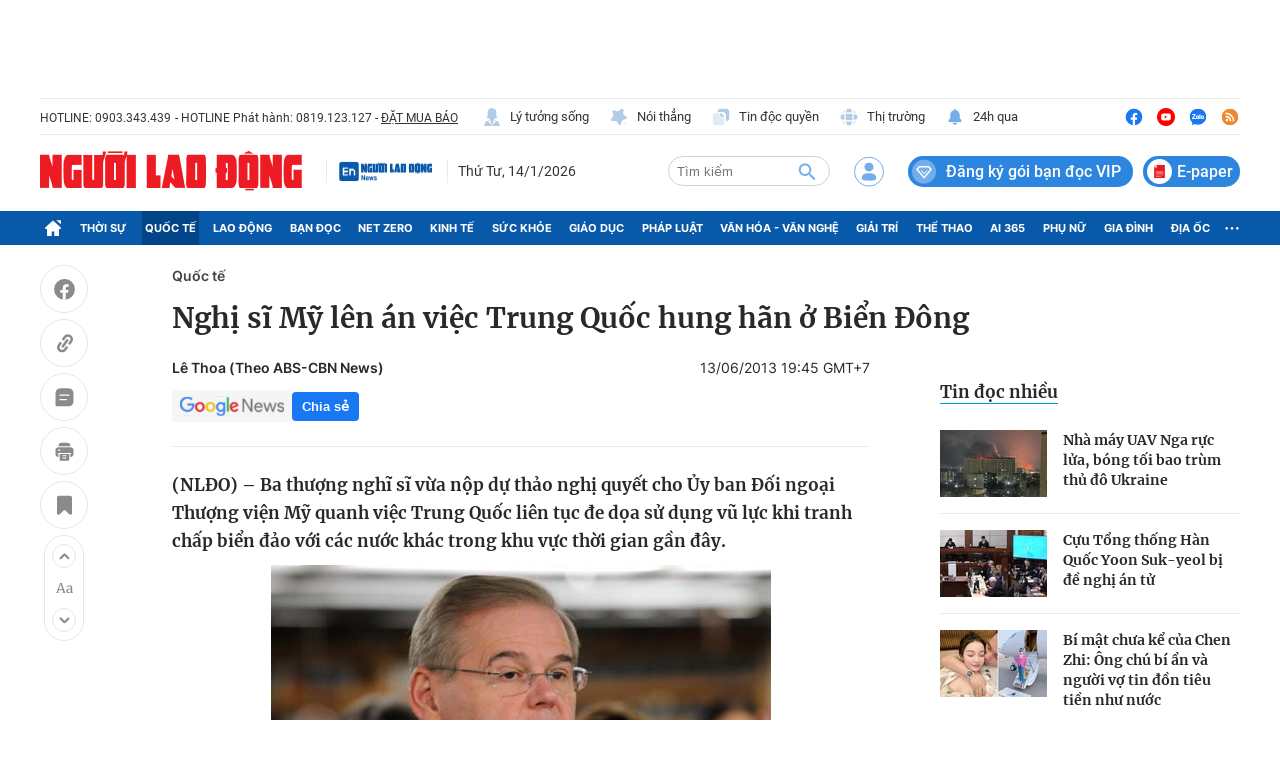

--- FILE ---
content_type: text/html; charset=UTF-8
request_url: https://auto-load-balancer.likr.tw/api/get_client_ip.php
body_size: -135
content:
"18.188.3.221"

--- FILE ---
content_type: text/html; charset=utf-8
request_url: https://nld.com.vn/detail-most-view-1961006.htm
body_size: 1589
content:
<div class="box-category" data-layout="29" data-cd-key=siteid196:highestviewnews:zoneid1961006hour24 data-cd-top=5>
        <div class="box-category-top">
            <h2 class="title-category">
                <a class="box-category-title" href="javascript:;" rel="nofollow" title="Tin đọc nhiều">
                    Tin đọc nhiều
                </a>
            </h2>
        </div>
        <div class="box-category-middle">
                            <div class="box-category-item" data-id="19626011317485827"   >
                    <a class="box-category-link-with-avatar img-resize" href="/nha-may-uav-nga-ruc-lua-bong-toi-bao-trum-thu-do-ukraine-19626011317485827.htm" data-newstype="0"
                title="Nhà máy UAV Nga rực lửa, bóng tối bao trùm thủ đô Ukraine"  >
                                    <img data-type="avatar"  
                        src="https://nld.mediacdn.vn/zoom/107_67/291774122806476800/2026/1/13/nga-ukraine-1768301101857331878714-0-0-708-1133-crop-17683011839581156554728.jpg"
                        alt="Nhà máy UAV Nga rực lửa, bóng tối bao trùm thủ đô Ukraine" loading=lazy
                        class="box-category-avatar">
                            </a>
        
        <div class="box-category-content">
            <h3 class="box-category-title-text">
                <a data-type="title" data-linktype="newsdetail" data-id="19626011317485827"
                    class="box-category-link-title" data-type="0"
                    data-newstype="0" href="/nha-may-uav-nga-ruc-lua-bong-toi-bao-trum-thu-do-ukraine-19626011317485827.htm"
                    title="Nhà máy UAV Nga rực lửa, bóng tối bao trùm thủ đô Ukraine"

                   >Nhà máy UAV Nga rực lửa, bóng tối bao trùm thủ đô Ukraine</a>
                </h3>

                
                
                    </div>

        </div>
                            <div class="box-category-item" data-id="196260113211951693"   >
                    <a class="box-category-link-with-avatar img-resize" href="/cuu-tong-thong-han-quoc-yoon-suk-yeol-bi-de-nghi-an-tu-196260113211951693.htm" data-newstype="0"
                title="Cựu Tổng thống Hàn Quốc Yoon Suk-yeol bị đề nghị án tử"  >
                                    <img data-type="avatar"  
                        src="https://nld.mediacdn.vn/zoom/107_67/291774122806476800/2026/1/13/photo-1768313908059-17683139095361323452034-0-0-750-1200-crop-1768313934796502429216.jpeg"
                        alt="Cựu Tổng thống Hàn Quốc Yoon Suk-yeol bị đề nghị án tử" loading=lazy
                        class="box-category-avatar">
                            </a>
        
        <div class="box-category-content">
            <h3 class="box-category-title-text">
                <a data-type="title" data-linktype="newsdetail" data-id="196260113211951693"
                    class="box-category-link-title" data-type="0"
                    data-newstype="0" href="/cuu-tong-thong-han-quoc-yoon-suk-yeol-bi-de-nghi-an-tu-196260113211951693.htm"
                    title="Cựu Tổng thống Hàn Quốc Yoon Suk-yeol bị đề nghị án tử"

                   >Cựu Tổng thống Hàn Quốc Yoon Suk-yeol bị đề nghị án tử</a>
                </h3>

                
                
                    </div>

        </div>
                            <div class="box-category-item" data-id="196260111183113421"   >
                    <a class="box-category-link-with-avatar img-resize" href="/bi-mat-chua-ke-cua-chen-zhi-ong-chu-bi-an-va-nguoi-vo-tin-don-tieu-tien-nhu-nuoc-196260111183113421.htm" data-newstype="0"
                title="Bí mật chưa kể của Chen Zhi: Ông chú bí ẩn và người vợ tin đồn tiêu tiền như nước"  >
                                    <img data-type="avatar"  
                        src="https://nld.mediacdn.vn/zoom/107_67/291774122806476800/2026/1/11/vo-chen-zi-prince-group-17681306407892110985725-0-0-741-1186-crop-17681309869451351887641.jpg"
                        alt="Bí mật chưa kể của Chen Zhi: Ông chú bí ẩn và người vợ tin đồn tiêu tiền như nước" loading=lazy
                        class="box-category-avatar">
                            </a>
        
        <div class="box-category-content">
            <h3 class="box-category-title-text">
                <a data-type="title" data-linktype="newsdetail" data-id="196260111183113421"
                    class="box-category-link-title" data-type="0"
                    data-newstype="0" href="/bi-mat-chua-ke-cua-chen-zhi-ong-chu-bi-an-va-nguoi-vo-tin-don-tieu-tien-nhu-nuoc-196260111183113421.htm"
                    title="Bí mật chưa kể của Chen Zhi: Ông chú bí ẩn và người vợ tin đồn tiêu tiền như nước"

                   >Bí mật chưa kể của Chen Zhi: Ông chú bí ẩn và người vợ tin đồn tiêu tiền như nước</a>
                </h3>

                
                
                    </div>

        </div>
                            <div class="box-category-item" data-id="196260114085319533"   >
                    <a class="box-category-link-with-avatar img-resize" href="/thong-tin-moi-ve-tau-cho-dau-treo-co-nga-bi-my-bat-giu-196260114085319533.htm" data-newstype="0"
                title="Thông tin mới về tàu chở dầu treo cờ Nga bị Mỹ bắt giữ"  >
                                    <video autoplay="true" muted loop playsinline
                        class="lozad-video box-category-avatar "
                        poster="https://nld.mediacdn.vn/zoom/107_67/291774122806476800/2026/1/14/insta-176836926220414970809-0-37-209-371-crop-17683692707852102012240.gif.png" alt="Thông tin mới về tàu chở dầu treo cờ Nga bị Mỹ bắt giữ"
                        data-src="https://nld.mediacdn.vn/291774122806476800/2026/1/14/insta-176836926220414970809-0-37-209-371-crop-17683692707852102012240.gif.mp4"
                        type="video/mp4">

                    </video>
                            </a>
        
        <div class="box-category-content">
            <h3 class="box-category-title-text">
                <a data-type="title" data-linktype="newsdetail" data-id="196260114085319533"
                    class="box-category-link-title" data-type="0"
                    data-newstype="0" href="/thong-tin-moi-ve-tau-cho-dau-treo-co-nga-bi-my-bat-giu-196260114085319533.htm"
                    title="Thông tin mới về tàu chở dầu treo cờ Nga bị Mỹ bắt giữ"

                   >Thông tin mới về tàu chở dầu treo cờ Nga bị Mỹ bắt giữ</a>
                </h3>

                
                
                    </div>

        </div>
                            <div class="box-category-item" data-id="196260111162048937"   >
                    <a class="box-category-link-with-avatar img-resize" href="/qua-khu-den-toi-cua-ong-trum-chen-zhi-tai-trung-quoc-196260111162048937.htm" data-newstype="0"
                title="Quá khứ đen tối của &quot;ông trùm&quot; Chen Zhi tại Trung Quốc"  >
                                    <img data-type="avatar"  
                        src="https://nld.mediacdn.vn/zoom/107_67/291774122806476800/2026/1/11/chen-zhi-prince-group-17681225070521197600841-0-0-875-1400-crop-17681231099731965360164.jpg"
                        alt="Quá khứ đen tối của &quot;ông trùm&quot; Chen Zhi tại Trung Quốc" loading=lazy
                        class="box-category-avatar">
                            </a>
        
        <div class="box-category-content">
            <h3 class="box-category-title-text">
                <a data-type="title" data-linktype="newsdetail" data-id="196260111162048937"
                    class="box-category-link-title" data-type="0"
                    data-newstype="0" href="/qua-khu-den-toi-cua-ong-trum-chen-zhi-tai-trung-quoc-196260111162048937.htm"
                    title="Quá khứ đen tối của &quot;ông trùm&quot; Chen Zhi tại Trung Quốc"

                   >Quá khứ đen tối của &quot;ông trùm&quot; Chen Zhi tại Trung Quốc</a>
                </h3>

                
                
                    </div>

        </div>
                    </div>
    </div>
<!--u: 14/01/2026 17:42:56 -->